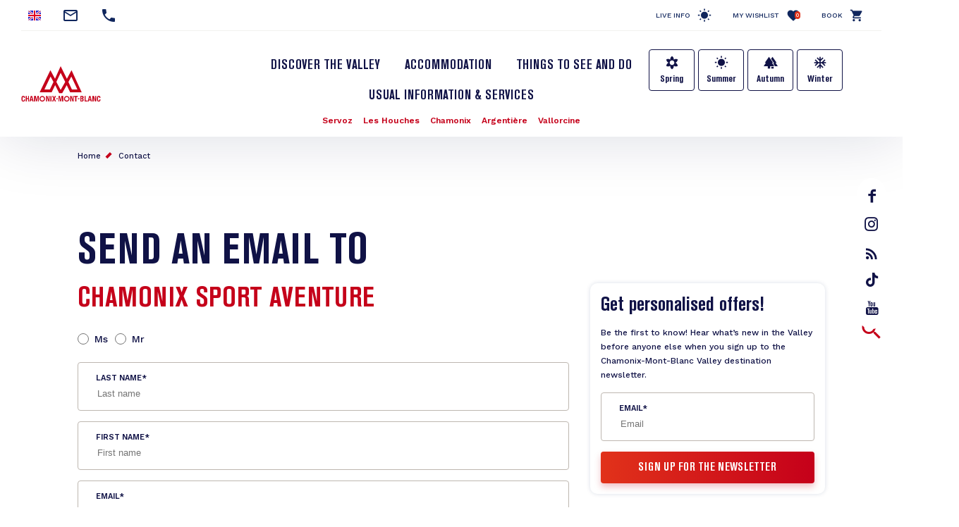

--- FILE ---
content_type: text/html; charset=UTF-8
request_url: https://en.chamonix.com/contact/927
body_size: 10447
content:
<!DOCTYPE html>
<html lang="en" dir="ltr">
  <head>
    <meta charset="utf-8" />
<script>(function(i,s,o,g,r,a,m){i['IntuitivObject']=r;i[r]=i[r]||function(){
        (i[r].q=i[r].q||[]).push(arguments)};a=s.createElement(o),
        m=s.getElementsByTagName(o)[0];a.async=1;a.src=g;m.parentNode.insertBefore(a,m)
      })(window,document,'script','https://chamonix.intuitiv-tourisme.fr/lib-intuitiv.min.js','intuitiv');intuitiv('create','uFLaSvbVYW3xkFzZiFf6rycJ5ob8h8MpF-9Rt9md-kZkdDIog1p1guujtSIs_vTQ','https://chamonix.intuitiv-tourisme.fr/', 'copyId');</script>
<meta name="Generator" content="Drupal 10 (https://www.drupal.org)" />
<meta name="MobileOptimized" content="width" />
<meta name="HandheldFriendly" content="true" />
<meta name="viewport" content="width=device-width, initial-scale=1.0" />
<link rel="canonical" href="https://en.chamonix.com/contact/927" />
<link rel="icon" href="/sites/default/themes/chamonix/favicon.ico" type="image/vnd.microsoft.icon" />
<link rel="alternate" hreflang="fr" href="https://www.chamonix.com/contact/927" />
<link rel="alternate" hreflang="en" href="https://en.chamonix.com/contact/927" />
<link rel="alternate" hreflang="it" href="https://it.chamonix.com/contact/927" />
<link rel="alternate" hreflang="de" href="https://de.chamonix.com/contact/927" />
<link rel="alternate" hreflang="es" href="https://es.chamonix.com/contact/927" />

    <title>Send an email to | Chamonix</title>
    <link rel="stylesheet" media="all" href="/sites/default/files/css/css_AGEElh9fhwHgiDTVwRjIkXoC2pNDzlQjba2CbL-k2w8.css?delta=0&amp;language=en&amp;theme=chamonix&amp;include=eJxtjFEOwjAMQy9U6JGmLA1bUJuUJAN2e4rQ-IE_2882qlEutnWo5266GLknltg4-D6hihCGWj6ihO_B9baR7WcVpH9lo8I2JKsk3z2o5RmcEq7QVPiZl6oz1JPHXlmWbz4u2hBZ6OGVIsh-0EWtTd6NoCSEHoN_vtfDVYVC9gJzeFVx" />
<link rel="stylesheet" media="all" href="https://unpkg.com/swiper@6.1.2/swiper-bundle.min.css" />
<link rel="stylesheet" media="all" href="/sites/default/files/css/css_swiZ3FcVcE2TtMNNPA0s4sseRmSF6L-gJpr8N-9VXpo.css?delta=2&amp;language=en&amp;theme=chamonix&amp;include=eJxtjFEOwjAMQy9U6JGmLA1bUJuUJAN2e4rQ-IE_2882qlEutnWo5266GLknltg4-D6hihCGWj6ihO_B9baR7WcVpH9lo8I2JKsk3z2o5RmcEq7QVPiZl6oz1JPHXlmWbz4u2hBZ6OGVIsh-0EWtTd6NoCSEHoN_vtfDVYVC9gJzeFVx" />

    
    <!-- Matomo -->
    <script type="text/javascript">
      var _paq = window._paq = window._paq || [];
      /* tracker methods like "setCustomDimension" should be called before "trackPageView" */
      _paq.push(['trackPageView']);
      _paq.push(['enableLinkTracking']);
      (function() {
        var u="https://analytics.chamonix.com/";
        _paq.push(['setTrackerUrl', u+'matomo.php']);
        _paq.push(['setSiteId', '1']);
        var d=document, g=d.createElement('script'), s=d.getElementsByTagName('script')[0];
        g.type='text/javascript'; g.async=true; g.src=u+'matomo.js'; s.parentNode.insertBefore(g,s);
      })();
    </script>
    <!-- End Matomo Code -->
      <script>
        (function(h,o,t,j,a,r){
          h.hj=h.hj||function(){(h.hj.q=h.hj.q||[]).push(arguments)};
          h._hjSettings={hjid:2341150,hjsv:6};
          a=o.getElementsByTagName('head')[0];
          r=o.createElement('script');r.async=1;
          r.src=t+h._hjSettings.hjid+j+h._hjSettings.hjsv;
          a.appendChild(r);
        })(window,document,'https://static.hotjar.com/c/hotjar-','.js?sv=');
      </script>
      <script>(function(w,d,s,l,i){w[l]=w[l]||[];w[l].push({'gtm.start':
            new Date().getTime(),event:'gtm.js'});var f=d.getElementsByTagName(s)[0],
          j=d.createElement(s),dl=l!='dataLayer'?'&l='+l:'';j.async=true;j.src=
          'https://www.googletagmanager.com/gtm.js?id='+i+dl;f.parentNode.insertBefore(j,f);
        })(window,document,'script','dataLayer','GTM-MLMJ9G7');</script>
      <!-- SPREADFamily -->
      <script>
        var spconfig = {
          public_key: "33333531b332b08a7be7f77d42f186ba9b8737fb7b312abcfe5cf0eb3a00",
          set_cookie: true,
                  };
        function loadSpreadTracker(){window.domLoadEventFired=!0;var a=document.createElement("script");a.type="text/javascript",a.async=!0,a.charset="UTF-8",a.id="spread-tracker",a.src="//static-sb.com/js/sb-tracker.js",document.body.appendChild(a)}window.addEventListener?window.addEventListener("load",loadSpreadTracker,!1):window.attachEvent?window.attachEvent("onload",loadSpreadTracker):window.onload=loadSpreadTracker;
      </script>
      <!-- End SPREADFamily  -->
      </head>
      <link rel="apple-touch-icon" sizes="57x57" href="/sites/default/themes/chamonix/images/icons/apple-icon-57x57.png">
      <link rel="apple-touch-icon" sizes="60x60" href="/sites/default/themes/chamonix/images/icons/apple-icon-60x60.png">
      <link rel="apple-touch-icon" sizes="72x72" href="/sites/default/themes/chamonix/images/icons/apple-icon-72x72.png">
      <link rel="apple-touch-icon" sizes="76x76" href="/sites/default/themes/chamonix/images/icons/apple-icon-76x76.png">
      <link rel="apple-touch-icon" sizes="114x114" href="/sites/default/themes/chamonix/images/icons/apple-icon-114x114.png">
      <link rel="apple-touch-icon" sizes="120x120" href="/sites/default/themes/chamonix/images/icons/apple-icon-120x120.png">
      <link rel="apple-touch-icon" sizes="144x144" href="/sites/default/themes/chamonix/images/icons/apple-icon-144x144.png">
      <link rel="apple-touch-icon" sizes="152x152" href="/sites/default/themes/chamonix/images/icons/apple-icon-152x152.png">
      <link rel="apple-touch-icon" sizes="180x180" href="/sites/default/themes/chamonix/images/icons/apple-icon-180x180.png">
      <link rel="icon" type="image/png" sizes="192x192"  href="/sites/default/themes/chamonix/images/icons/android-icon-192x192.png">
      <link rel="icon" type="image/png" sizes="32x32" href="/sites/default/themes/chamonix/images/icons/favicon-32x32.png">
      <link rel="icon" type="image/png" sizes="96x96" href="/sites/default/themes/chamonix/images/icons/favicon-96x96.png">
      <link rel="icon" type="image/png" sizes="16x16" href="/sites/default/themes/chamonix/images/icons/favicon-16x16.png">
      <link rel="manifest" href="/sites/default/themes/chamonix/images/icons/manifest.json">
      <meta name="msapplication-TileColor" content="#C5001A">
      <meta name="msapplication-TileImage" content="/sites/default/themes/chamonix/images/icons/ms-icon-144x144.png">
      <meta name="theme-color" content="#C5001A">
      <meta name="format-detection" content="telephone=no">
  <body>
  <noscript><iframe src="https://www.googletagmanager.com/ns.html?id=GTM-MLMJ9G7"
                    height="0" width="0" style="display:none;visibility:hidden"></iframe></noscript>

      <a href="#main-content" class="visually-hidden focusable">
      Skip to main content
    </a>
    
      <div class="dialog-off-canvas-main-canvas" data-off-canvas-main-canvas>
    <div class="layout-container">
    <header role="banner" id="header-page"  class="breadcrumbs-position">
    <div class="container-fluid section-menu">
      <div class="section-top-header">
        <div class="row">
          <div class="col-12 col-md-6 section-contact">
                          <div class="menu-select-language"><ul class="language-switcher-language-url"><li hreflang="en" data-drupal-link-system-path="contact/927" class="is-active"><a href="https://en.chamonix.com/contact/927" class="language-link is-active" hreflang="en" data-drupal-link-system-path="contact/927">English</a></li><li hreflang="fr" data-drupal-link-system-path="contact/927"><a href="https://www.chamonix.com/contact/927" class="language-link no-target" hreflang="fr" data-drupal-link-system-path="contact/927">French</a></li><li hreflang="it" data-drupal-link-system-path="contact/927"><a href="https://it.chamonix.com/contact/927" class="language-link no-target" hreflang="it" data-drupal-link-system-path="contact/927">Italian</a></li><li hreflang="de" data-drupal-link-system-path="contact/927"><a href="https://de.chamonix.com/contact/927" class="language-link no-target" hreflang="de" data-drupal-link-system-path="contact/927">German</a></li><li hreflang="es" data-drupal-link-system-path="contact/927"><a href="https://es.chamonix.com/contact/927" class="language-link no-target" hreflang="es" data-drupal-link-system-path="contact/927">Spanish</a></li><li><a href="https://asia.chamonix.com/%E6%B3%95%E5%9B%BD%E5%8B%83%E6%9C%97%E5%B3%B0%E9%9C%9E%E6%85%95%E5%B0%BC.html" class="cn no-target">Chinois</a></li><li><a href="https://asia.chamonix.com/%E6%97%A5%E6%9C%AC%E8%AA%9E.html" class="jp no-target">Japonais</a></li></ul></div>
                        <a href="https://en.chamonix.com/contact" class="contact mail" title="Contact"></a>
                                  <a href="tel:+33450530024" class="contact phone current-tel" title="Telephone number"></a>
                        </div>
          <div class="d-none d-md-block col-md-6 section-links">
                              <a href="https://en.chamonix.com/infos-live" class="infos-lives">Live info</a>
                <a href="https://en.chamonix.com/wishlist" class="wishlist">My Wishlist<span class="wishlist-count">0</span></a>
                <a href="https://booking.chamonix.com/en" class="reserver">Book</a>
                        </div>
        </div>
      </div>
      <div class="section-bottom-header">
        <div class="row">
          <div class="offset-3 col-6 offset-md-0 col-md-2 content-logo">
            <a class="d-block logo icon-logo-chamonix" href="https://en.chamonix.com/"></a>
          </div>
          <div class="col-12 col-md-8">
            <div class="row">
              <div class="col-12 d-md-block lien-menu-sidebar"><div id="block-menusidebar">
    
        
          <div class="menu-sidebar">
  <div class="content-menu-sidebar">
    <a href="#" class="d-md-none close toggle-menu">highlight_off</a>
            <div class="share">
          <a href="https://www.facebook.com/ChamonixMontBlanc" class="icon-facebook"></a>
          <a href="https://www.instagram.com/chamonixmontblanc" class="icon-insta"></a>
          <a href="https://en.chamonix.com/blog-chamonix" class="icon-blog">rss_feed</a>
          <a href="https://www.tiktok.com/@chamonix_montblanc_off" class="icon-tiktok"></a>
          <a href="https://www.youtube.com/user/chamonix" class="icon-youtube"></a>
        </div>
        <div class="menu-saisonnalite d-md-none">
      <a href="https://en.chamonix.com/spring-in-the-chamonix-valley" class="bouton bouton-printemps">Spring</a>
      <a href="https://en.chamonix.com/summer-in-the-chamonix-mont-blanc-valley" class="bouton bouton-ete">Summer</a>
      <a href="https://en.chamonix.com/autumn-in-the-valley" class="bouton bouton-automne">Autumn</a>
      <a href="https://en.chamonix.com/winter-in-the-chamonix-mont-blanc-valley" class="bouton bouton-hiver">Winter</a>
    </div>
    <div class="menu-items">
      
              <ul>
              <li>
        <a href="https://en.chamonix.com/chamonix-mont-blanc-valley" data-drupal-link-system-path="node/5">Discover the Valley</a>
              </li>
          <li>
        <a href="https://en.chamonix.com/accommodation" data-drupal-link-system-path="node/6">Accommodation</a>
              </li>
          <li>
        <a href="https://en.chamonix.com/a-voir-a-faire" title="Valley activities and events" data-drupal-link-system-path="node/315">Things to see and do</a>
              </li>
          <li>
        <a href="https://en.chamonix.com/usual-information-services" data-drupal-link-system-path="node/8">Usual information &amp; services</a>
              </li>
        </ul>
  


      <div class="d-md-none">
        <a href="https://booking.chamonix.com/en" target="_blank" class="reserver">Book</a><br/>
        <a href="https://en.chamonix.com/wishlist" class="wishlist">My Wishlist<span class="wishlist-count">0</span></a>
      </div>
    </div>
      </div>
</div>

    </div>
</div>
              <div class="col-12 nopadding menu-village"><nav role="navigation" aria-labelledby="block-village-menu" id="block-village">
  

  

        
              <ul>
              <li>
        <a href="https://en.chamonix.com/chamonix-mont-blanc-valley/the-village-resorts/servoz" class="station-74266" data-drupal-link-system-path="node/30">Servoz</a>
              </li>
          <li>
        <a href="https://en.chamonix.com/chamonix-mont-blanc-valley/the-village-resorts/les-houches" class="station-74143" data-drupal-link-system-path="node/3">Les Houches</a>
              </li>
          <li>
        <a href="https://en.chamonix.com/chamonix-mont-blanc-valley/the-village-resorts/chamonix-mont-blanc" class="station-74056" data-drupal-link-system-path="node/31">Chamonix</a>
              </li>
          <li>
        <a href="https://en.chamonix.com/chamonix-mont-blanc-valley/the-village-resorts/argentiere" class="station-74920" data-drupal-link-system-path="node/29">Argentière</a>
              </li>
          <li>
        <a href="https://en.chamonix.com/chamonix-mont-blanc-valley/the-village-resorts/vallorcine" class="station-74290" data-drupal-link-system-path="node/28">Vallorcine</a>
              </li>
        </ul>
  


  </nav>
</div>             </div>
          </div>
                      <div class="d-none d-md-block menu-saisonnalite">
              <a href="https://en.chamonix.com/spring-in-the-chamonix-valley" class="bouton bouton-printemps">Spring</a>
              <a href="https://en.chamonix.com/summer-in-the-chamonix-mont-blanc-valley" class="bouton bouton-ete">Summer</a>
              <a href="https://en.chamonix.com/autumn-in-the-valley" class="bouton bouton-automne">Autumn</a>
              <a href="https://en.chamonix.com/winter-in-the-chamonix-mont-blanc-valley" class="bouton bouton-hiver">Winter</a>
            </div>
                    <div class="d-none d-md-block content-search">
            <a href="https://en.chamonix.com/moteur" class="d-block recherche use-ajax"  title="Rechercher"></a>
          </div>
        </div>
      </div>
    </div>
    
    <div id="block-chamonix-breadcrumbs" class="d-none d-md-block container">
  
        <nav role="navigation" aria-labelledby="system-breadcrumb">
    <h2 id="system-breadcrumb" class="visually-hidden">Breadcrumb</h2>
    <ol>
          <li>
                  <a href="https://en.chamonix.com/">Home</a>
              </li>
          <li>
                  <a href="https://en.chamonix.com/contact">Contact</a>
              </li>
        </ol>
  </nav>

  </div>

  </header>

  <main role="main">
    <a id="main-content" tabindex="-1"></a>
    <div class="layout-content">
        <div class="content-margin">
    <div data-drupal-messages-fallback class="hidden"></div><div id="block-chamonix-content">
    
        
          <div id="page-contact">
  <div class="container">
    <h1>Send an email to</h1>    <div class="row">
      <div class="col-12 col-md-8">
        <h2>Chamonix Sport Aventure</h2>        <form class="form-cmx" id="form-sf" data-drupal-selector="contact-sit-form" action="/contact/927" method="post" accept-charset="UTF-8">
  <fieldset data-drupal-selector="edit-titre" id="edit-titre--wrapper" class="fieldgroup form-composite required js-form-item form-item js-form-wrapper form-wrapper" required="required" aria-required="true">
      <legend>
    <span class="visually-hidden fieldset-legend js-form-required form-required">Titre</span>
  </legend>
  <div class="fieldset-wrapper">
            <div id="edit-titre" class="form-radios wrapper-checkboxes"><div class="js-form-item form-item js-form-type-radio form-item-titre js-form-item-titre">
        <input data-drupal-selector="edit-titre-0" type="radio" id="edit-titre-0" name="titre" value="0" class="form-radio" />

        <label for="edit-titre-0" class="option">Ms</label>
      </div>
<div class="js-form-item form-item js-form-type-radio form-item-titre js-form-item-titre">
        <input data-drupal-selector="edit-titre-1" type="radio" id="edit-titre-1" name="titre" value="1" class="form-radio" />

        <label for="edit-titre-1" class="option">Mr</label>
      </div>
</div>

          </div>
</fieldset>
<div class="js-form-item form-item js-form-type-textfield form-item-nom js-form-item-nom">
      <label for="edit-nom" class="js-form-required form-required">Last name</label>
        <input placeholder="Last name" data-drupal-selector="edit-nom" type="text" id="edit-nom" name="nom" value="" size="60" maxlength="128" class="form-text required" required="required" aria-required="true" />

        </div>
<div class="js-form-item form-item js-form-type-textfield form-item-prenom js-form-item-prenom">
      <label for="edit-prenom" class="js-form-required form-required">First name</label>
        <input placeholder="First name" data-drupal-selector="edit-prenom" type="text" id="edit-prenom" name="prenom" value="" size="60" maxlength="128" class="form-text required" required="required" aria-required="true" />

        </div>
<div class="js-form-item form-item js-form-type-email form-item-mail js-form-item-mail">
      <label for="edit-mail" class="js-form-required form-required">Email</label>
        <input placeholder="Email" data-drupal-selector="edit-mail" type="email" id="edit-mail" name="mail" value="" size="60" maxlength="254" class="form-email required" required="required" aria-required="true" />

        </div>
<div class="js-form-item form-item js-form-type-textarea form-item-message js-form-item-message">
      <label for="edit-message" class="js-form-required form-required">Message</label>
        <div>
  <textarea placeholder="Message" data-drupal-selector="edit-message" id="edit-message" name="message" rows="5" cols="60" class="form-textarea required" required="required" aria-required="true"></textarea>
</div>

        </div>
<fieldset required="required" data-drupal-selector="edit-optin" id="edit-optin--wrapper" class="fieldgroup form-composite required js-form-item form-item js-form-wrapper form-wrapper" aria-required="true">
      <legend>
    <span class="fieldset-legend js-form-required form-required">I would like to receive emails with news from the Chamonix-Mont-Blanc Valley Tourist Office (newsletters, special deals, etc.).</span>
  </legend>
  <div class="fieldset-wrapper">
            <div id="edit-optin" class="form-radios wrapper-checkboxes"><div class="js-form-item form-item js-form-type-radio form-item-optin js-form-item-optin">
        <input required="required" data-drupal-selector="edit-optin-1" type="radio" id="edit-optin-1" name="optin" value="1" class="form-radio" />

        <label for="edit-optin-1" class="option">Yes</label>
      </div>
<div class="js-form-item form-item js-form-type-radio form-item-optin js-form-item-optin">
        <input required="required" data-drupal-selector="edit-optin-0" type="radio" id="edit-optin-0" name="optin" value="0" class="form-radio" />

        <label for="edit-optin-0" class="option">No</label>
      </div>
</div>

          </div>
</fieldset>
<fieldset data-drupal-selector="edit-themes" id="edit-themes--wrapper" class="fieldgroup form-composite js-form-item form-item js-form-wrapper form-wrapper">
      <legend>
    <span class="fieldset-legend">I’m interested in:</span>
  </legend>
  <div class="fieldset-wrapper">
            <div id="edit-themes" class="form-checkboxes wrapper-checkboxes"><div class="js-form-item form-item js-form-type-checkbox form-item-themes-le-ski---snowboard js-form-item-themes-le-ski---snowboard">
        <input data-drupal-selector="edit-themes-le-ski-snowboard" type="checkbox" id="edit-themes-le-ski-snowboard" name="themes[Le ski / snowboard]" value="Le ski / snowboard" class="form-checkbox" />

        <label for="edit-themes-le-ski-snowboard" class="option">Skiing/snowboarding</label>
      </div>
<div class="js-form-item form-item js-form-type-checkbox form-item-themes-les-sports-extrêmes-vol-libre-alpinisme-escalade-en-falaise js-form-item-themes-les-sports-extrêmes-vol-libre-alpinisme-escalade-en-falaise">
        <input data-drupal-selector="edit-themes-les-sports-extrmes-vol-libre-alpinisme-escalade-en-falaise" type="checkbox" id="edit-themes-les-sports-extrmes-vol-libre-alpinisme-escalade-en-falaise" name="themes[Les sports extrêmes (vol libre, alpinisme, escalade en falaise)]" value="Les sports extrêmes (vol libre, alpinisme, escalade en falaise)" class="form-checkbox" />

        <label for="edit-themes-les-sports-extrmes-vol-libre-alpinisme-escalade-en-falaise" class="option">Extreme sports (free flight, mountaineering, rock climbing)</label>
      </div>
<div class="js-form-item form-item js-form-type-checkbox form-item-themes-les-loisirs-sportifs-randonnées-parapente-initiations-escalade js-form-item-themes-les-loisirs-sportifs-randonnées-parapente-initiations-escalade">
        <input data-drupal-selector="edit-themes-les-loisirs-sportifs-randonnes-parapente-initiations-escalade" type="checkbox" id="edit-themes-les-loisirs-sportifs-randonnes-parapente-initiations-escalade" name="themes[Les loisirs sportifs (randonnées, parapente, initiations escalade)]" value="Les loisirs sportifs (randonnées, parapente, initiations escalade)" class="form-checkbox" />

        <label for="edit-themes-les-loisirs-sportifs-randonnes-parapente-initiations-escalade" class="option">Leisure sports (hiking, paragliding, climbing for beginners)</label>
      </div>
<div class="js-form-item form-item js-form-type-checkbox form-item-themes-les-activités-douces-musée-visites-culturelles-spa-bien-être js-form-item-themes-les-activités-douces-musée-visites-culturelles-spa-bien-être">
        <input data-drupal-selector="edit-themes-les-activits-douces-muse-visites-culturelles-spa-bien-tre" type="checkbox" id="edit-themes-les-activits-douces-muse-visites-culturelles-spa-bien-tre" name="themes[Les activités douces (musée, visites culturelles, spa bien-être)]" value="Les activités douces (musée, visites culturelles, spa bien-être)" class="form-checkbox" />

        <label for="edit-themes-les-activits-douces-muse-visites-culturelles-spa-bien-tre" class="option">Gentler activities (museums, cultural visits, wellness & spas)</label>
      </div>
<div class="js-form-item form-item js-form-type-checkbox form-item-themes-voyager-en-famille js-form-item-themes-voyager-en-famille">
        <input data-drupal-selector="edit-themes-voyager-en-famille" type="checkbox" id="edit-themes-voyager-en-famille" name="themes[Voyager en famille]" value="Voyager en famille" class="form-checkbox" />

        <label for="edit-themes-voyager-en-famille" class="option">Family holidays</label>
      </div>
<div class="js-form-item form-item js-form-type-checkbox form-item-themes-les-bons-plans--offres js-form-item-themes-les-bons-plans--offres">
        <input data-drupal-selector="edit-themes-les-bons-plans-offres" type="checkbox" id="edit-themes-les-bons-plans-offres" name="themes[Les bons plans &amp; offres]" value="Les bons plans &amp; offres" class="form-checkbox" />

        <label for="edit-themes-les-bons-plans-offres" class="option">Deals & special offers</label>
      </div>
<div class="js-form-item form-item js-form-type-checkbox form-item-themes-les-nouveautés--actualités-de-la-vallée js-form-item-themes-les-nouveautés--actualités-de-la-vallée">
        <input data-drupal-selector="edit-themes-les-nouveauts-actualits-de-la-valle" type="checkbox" id="edit-themes-les-nouveauts-actualits-de-la-valle" name="themes[Les nouveautés &amp; actualités de la vallée]" value="Les nouveautés &amp; actualités de la vallée" class="form-checkbox" />

        <label for="edit-themes-les-nouveauts-actualits-de-la-valle" class="option">News & What’s on in the Valley</label>
      </div>
</div>

          </div>
</fieldset>
<fieldset required="required" data-drupal-selector="edit-optin-partenaires" id="edit-optin-partenaires--wrapper" class="fieldgroup form-composite required js-form-item form-item js-form-wrapper form-wrapper" aria-required="true">
      <legend>
    <span class="fieldset-legend js-form-required form-required">I would like to receive offers from Chamonix-Mont-Blanc Valley Tourist Office’s partners.</span>
  </legend>
  <div class="fieldset-wrapper">
            <div id="edit-optin-partenaires" class="form-radios wrapper-checkboxes"><div class="js-form-item form-item js-form-type-radio form-item-optin-partenaires js-form-item-optin-partenaires">
        <input required="required" data-drupal-selector="edit-optin-partenaires-1" type="radio" id="edit-optin-partenaires-1" name="optin_partenaires" value="1" class="form-radio" />

        <label for="edit-optin-partenaires-1" class="option">Yes</label>
      </div>
<div class="js-form-item form-item js-form-type-radio form-item-optin-partenaires js-form-item-optin-partenaires">
        <input required="required" data-drupal-selector="edit-optin-partenaires-0" type="radio" id="edit-optin-partenaires-0" name="optin_partenaires" value="0" class="form-radio" />

        <label for="edit-optin-partenaires-0" class="option">No</label>
      </div>
</div>

          </div>
</fieldset>
<input data-drupal-selector="edit-objet" type="hidden" name="objet" value="927" />
<input autocomplete="off" data-drupal-selector="form-8tqg3mf3lxmtowwrh8iag7tgo5mprp8r6sjzpuxlvzs" type="hidden" name="form_build_id" value="form-8TQG3MF3lXMtOwWRH8iAG7tGO5mpRP8r6SjZPuXLVZs" />
<input data-drupal-selector="edit-contact-sit-form" type="hidden" name="form_id" value="contact_sit_form" />


                    <fieldset  data-drupal-selector="edit-captcha" class="captcha captcha-type-challenge--hcaptcha">
          <legend class="captcha__title js-form-required form-required">
            CAPTCHA
          </legend>
                  <div class="captcha__element">
            <input data-drupal-selector="edit-captcha-sid" type="hidden" name="captcha_sid" value="8942948" />
<input data-drupal-selector="edit-captcha-token" type="hidden" name="captcha_token" value="RDJ6iVZLRqSDtaHpPhzCZYIvQVB2J-x3oGAZE4VcT_k" />
<input data-drupal-selector="edit-captcha-response" type="hidden" name="captcha_response" value="hCaptcha no captcha" />
<div class="h-captcha" data-sitekey="9c39c125-14fc-4739-a4c7-4f2dee41c22f"></div><input data-drupal-selector="edit-captcha-cacheable" type="hidden" name="captcha_cacheable" value="1" />

          </div>
                      <div class="captcha__description description">Cette question sert à vérifier si vous êtes un visiteur humain ou non afin d&#039;éviter les soumissions de pourriel (spam) automatisées.</div>
                          </fieldset>
            <div data-drupal-selector="edit-actions" class="form-actions js-form-wrapper form-wrapper" id="edit-actions"><input data-drupal-selector="edit-submit" type="submit" id="edit-submit" name="op" value="Send the message" class="button js-form-submit form-submit" />
</div>
<div class="informations-data">
  <p>The information collected using this form is sent to Chamonix-Mont-Blanc Valley Tourist Office staff, who will take care of your request.</p>
  <a href="https://en.chamonix.com/personal-data">En savoir plus sur la gestion de vos données et vos droits.</a>
</div>

</form>

      </div>
      <div class="col-12 col-md-4">
        <div class="form-newsletter-wrapper">
  <h3 class="large">Get personalised offers!</h3>
  <p class="small">Be the first to know! Hear what’s new in the Valley before anyone else when you sign up to the Chamonix-Mont-Blanc Valley destination newsletter.</p>
  <form class="form-cmx submit-form-newsletter" data-drupal-selector="newsletter-block-form" action="/contact/927" method="post" id="newsletter-block-form" accept-charset="UTF-8">
    <div class="js-form-item form-item js-form-type-email form-item-mail js-form-item-mail">
      <label for="edit-mail--2" class="js-form-required form-required">Email</label>
        <input placeholder="Email" data-drupal-selector="edit-mail" type="email" id="edit-mail--2" name="mail" value="" size="60" maxlength="254" class="form-email required" required="required" aria-required="true" />

        </div>
<input autocomplete="off" data-drupal-selector="form-ux4ih7r4nzwdcitz4-7kjpsd64bd3nbfxvzorsmtjdy" type="hidden" name="form_build_id" value="form-ux4Ih7R4NZwDCitz4_7KJPsd64bD3NbFXvZOrSMTJDY" />
<input data-drupal-selector="edit-newsletter-block-form" type="hidden" name="form_id" value="newsletter_block_form" />
<div data-drupal-selector="edit-actions" class="form-actions js-form-wrapper form-wrapper" id="edit-actions--2"><input data-drupal-selector="edit-submit" type="submit" id="edit-submit--2" name="op" value="Sign up for the newsletter" class="button js-form-submit form-submit" />
</div>

  </form>
</div>

      </div>
    </div>
      </div>
</div>

    </div>

  </div>

    </div>
  </main>
      <footer id="footer-page" role="contentinfo">
      <div>
  <div  id="block-reseauxsociaux">
  <div class="container">
    <div class="row">
      <div class="col-12 offset-sm-1 col-sm-5 offset-lg-2 col-lg-4">
        
        <h4>Join the community</h4>
        <h2>Share your experience</h2>
        
        <div class="share">
          <a href="https://www.facebook.com/ChamonixMontBlanc/" class="icon-facebook" target="_blank"><span></span></a>
          <a href="https://en.chamonix.com/blog-chamonix" class="icon-blog"></a>
          <a href="https://www.instagram.com/chamonixmontblanc/" class="icon-insta" target="_blank"></a>
          <a href="https://www.tiktok.com/@chamonix_montblanc_off" class="icon-tiktok"></a>
          <a href="https://www.youtube.com/chamonix/" class="icon-youtube" target="_blank"></a>
        </div>
      </div>
      <div class="col-12 col-sm-6 section-content">
                    <div class="field-images">
          <div><div class="instagram media media-image">
  
   <a href="https://www.instagram.com/chamonixmontblanc/" target="_blank">    <picture>
                  <source srcset="/sites/default/files/styles/instagram/public/media/images/597663582_1179390511038745_8321343908241547317_n.webp?h=d08937e5&amp;itok=QMxEh5Jw 1x" media="(min-width: 1200px)" type="image/webp" width="360" height="360"/>
              <source srcset="/sites/default/files/styles/instagram_small/public/media/images/597663582_1179390511038745_8321343908241547317_n.webp?h=d08937e5&amp;itok=31SA0Rln 1x" media="(min-width: 0)" type="image/webp" width="180" height="180"/>
              <source srcset="/sites/default/files/styles/instagram/public/media/images/597663582_1179390511038745_8321343908241547317_n.jpg?h=d08937e5&amp;itok=QMxEh5Jw 1x" media="(min-width: 1200px)" type="image/jpeg" width="360" height="360"/>
              <source srcset="/sites/default/files/styles/instagram_small/public/media/images/597663582_1179390511038745_8321343908241547317_n.jpg?h=d08937e5&amp;itok=31SA0Rln 1x" media="(min-width: 0)" type="image/jpeg" width="180" height="180"/>
                  <img loading="eager" src="/sites/default/files/styles/instagram_small/public/media/images/597663582_1179390511038745_8321343908241547317_n.jpg?h=d08937e5&amp;itok=31SA0Rln" width="180" height="180" alt="" />

  </picture>

</a>
<div class="copyright">© <span> - @OTVCMB</span></div>

</div>
</div>
          <div><div class="instagram media media-image">
  
   <a href="https://www.instagram.com/chamonixmontblanc/" target="_blank">    <picture>
                  <source srcset="/sites/default/files/styles/instagram/public/media/images/588735262_1170722281905568_3410617281429410338_n.webp?h=ddc58dd3&amp;itok=wTI8Ra6H 1x" media="(min-width: 1200px)" type="image/webp" width="360" height="360"/>
              <source srcset="/sites/default/files/styles/instagram_small/public/media/images/588735262_1170722281905568_3410617281429410338_n.webp?h=ddc58dd3&amp;itok=1Wotf6M5 1x" media="(min-width: 0)" type="image/webp" width="180" height="180"/>
              <source srcset="/sites/default/files/styles/instagram/public/media/images/588735262_1170722281905568_3410617281429410338_n.jpg?h=ddc58dd3&amp;itok=wTI8Ra6H 1x" media="(min-width: 1200px)" type="image/jpeg" width="360" height="360"/>
              <source srcset="/sites/default/files/styles/instagram_small/public/media/images/588735262_1170722281905568_3410617281429410338_n.jpg?h=ddc58dd3&amp;itok=1Wotf6M5 1x" media="(min-width: 0)" type="image/jpeg" width="180" height="180"/>
                  <img loading="eager" src="/sites/default/files/styles/instagram_small/public/media/images/588735262_1170722281905568_3410617281429410338_n.jpg?h=ddc58dd3&amp;itok=1Wotf6M5" width="180" height="180" alt="" />

  </picture>

</a>
<div class="copyright">© <span> - OTVCMB CPL</span></div>

</div>
</div>
          <div><div class="instagram media media-image">
  
   <a href="https://www.instagram.com/chamonixmontblanc/" target="_blank">    <picture>
                  <source srcset="/sites/default/files/styles/instagram/public/media/images/271125-%C2%A9OT_Chamonix-Mont-Blanc_CPL-3.webp?h=3dbd9eac&amp;itok=WBIrcFZx 1x" media="(min-width: 1200px)" type="image/webp" width="360" height="360"/>
              <source srcset="/sites/default/files/styles/instagram_small/public/media/images/271125-%C2%A9OT_Chamonix-Mont-Blanc_CPL-3.webp?h=3dbd9eac&amp;itok=nslUDwq4 1x" media="(min-width: 0)" type="image/webp" width="180" height="180"/>
              <source srcset="/sites/default/files/styles/instagram/public/media/images/271125-%C2%A9OT_Chamonix-Mont-Blanc_CPL-3.jpg?h=3dbd9eac&amp;itok=WBIrcFZx 1x" media="(min-width: 1200px)" type="image/jpeg" width="360" height="360"/>
              <source srcset="/sites/default/files/styles/instagram_small/public/media/images/271125-%C2%A9OT_Chamonix-Mont-Blanc_CPL-3.jpg?h=3dbd9eac&amp;itok=nslUDwq4 1x" media="(min-width: 0)" type="image/jpeg" width="180" height="180"/>
                  <img loading="eager" src="/sites/default/files/styles/instagram_small/public/media/images/271125-%C2%A9OT_Chamonix-Mont-Blanc_CPL-3.jpg?h=3dbd9eac&amp;itok=nslUDwq4" width="180" height="180" alt="" />

  </picture>

</a>
<div class="copyright">© <span> - OTVCMB_FB</span></div>

</div>
</div>
          <div><div class="instagram media media-image">
  
   <a href="https://www.instagram.com/chamonixmontblanc/" target="_blank">    <picture>
                  <source srcset="/sites/default/files/styles/instagram/public/media/images/1eres-neige-%C2%A9OT_Chamonix-15.webp?h=7922499f&amp;itok=GCsiWC0P 1x" media="(min-width: 1200px)" type="image/webp" width="360" height="360"/>
              <source srcset="/sites/default/files/styles/instagram_small/public/media/images/1eres-neige-%C2%A9OT_Chamonix-15.webp?h=7922499f&amp;itok=J8j6RQgj 1x" media="(min-width: 0)" type="image/webp" width="180" height="180"/>
              <source srcset="/sites/default/files/styles/instagram/public/media/images/1eres-neige-%C2%A9OT_Chamonix-15.jpg?h=7922499f&amp;itok=GCsiWC0P 1x" media="(min-width: 1200px)" type="image/jpeg" width="360" height="360"/>
              <source srcset="/sites/default/files/styles/instagram_small/public/media/images/1eres-neige-%C2%A9OT_Chamonix-15.jpg?h=7922499f&amp;itok=J8j6RQgj 1x" media="(min-width: 0)" type="image/jpeg" width="180" height="180"/>
                  <img loading="eager" src="/sites/default/files/styles/instagram_small/public/media/images/1eres-neige-%C2%A9OT_Chamonix-15.jpg?h=7922499f&amp;itok=J8j6RQgj" width="180" height="180" alt="" />

  </picture>

</a>
<div class="copyright">© <span> - OTVCMB Alexandre Juillet</span></div>

</div>
</div>
      </div>

              </div>
    </div>

  </div>
</div>

        <div class="container section-liens-and-partenaires">
        <div class="row">
          <div class="col-12 col-lg-8"><nav role="navigation" aria-labelledby="block-navigationpieddepage-menu" id="block-navigationpieddepage" class="menu-pied-de-page">
  
  
      
              <ul>
              <li>
        <a href="https://en.chamonix.com/blog-chamonix" data-drupal-link-system-path="node/177">Blog Chamonix Valley</a>
              </li>
          <li>
        <a href="https://boutique.chamonix.com" target="_blank">E-shop</a>
              </li>
          <li>
        <a href="https://www.congres-chamonix.com/">Convention bureau</a>
              </li>
          <li>
        <a href="https://en.chamonix.com/la-vallee/destination-montagne-durable" data-drupal-link-system-path="node/208">Sustainable mountain destination</a>
              </li>
          <li>
        <a href="https://en.chamonix.com/espace-pro-presse" data-drupal-link-system-path="node/94">Press area</a>
              </li>
          <li>
        <a href="https://en.chamonix.com/espace-to" data-drupal-link-system-path="node/145">TO space</a>
              </li>
          <li>
        <a href="https://en.chamonix.com/usual-information-services/tourist-office" data-drupal-link-system-path="node/38">Offices de tourisme</a>
              </li>
          <li>
        <a href="https://media.chamonix.com/">Photo Gallery</a>
              </li>
          <li>
        <a href="https://en.chamonix.com/evenements/formulaire-proposez-votre-evenement" title="Proposez votre évènements" data-drupal-link-system-path="node/132">Submit your event</a>
              </li>
          <li>
        <a href="https://en.chamonix.com/usual-information-services/group-event-department" data-drupal-link-system-path="node/89">Group &amp; Event Department</a>
              </li>
          <li>
        <a href="https://en.chamonix.com/usual-information-services/brochures" data-drupal-link-system-path="node/40">Downloads</a>
              </li>
          <li>
        <a href="https://en.chamonix.com/usual-information-services/tourism-and-the-disabled" data-drupal-link-system-path="node/43">Tourism and disability</a>
              </li>
        </ul>
  


    <a href="#" id="voir-plus-menu-footer" class="d-sm-none"></a>
</nav>
</div>
          <div class="col-12 col-lg-4"><div id="block-partenaires">
  
  <h6>Partners</h6>
  
      <div>
          <a href="https://www.kia.com/fr" >
                        <img loading="lazy" src="/sites/default/files/styles/partenaires/public/partenaires/NewLogo_KIA_vertical_baseline_asterisque.png?itok=_K6fwkvH" width="70" height="28" alt="" />





          </a>
              <a href="https://www.dynastar.com/" >
                        <img loading="lazy" src="/sites/default/files/styles/partenaires/public/partenaires/LOGO-DYNASTAR-CORPORATE.png?itok=I24692rc" width="70" height="49" alt="" />





          </a>
              <a href="https://www.crosscall.com/pages/stellar-x5s-cmb" >
                        <img loading="lazy" src="/sites/default/files/styles/partenaires/public/partenaires/logo-crosscall.png?itok=5KzFr4Q_" width="70" height="69" alt="" />





          </a>
              <a href="https://www.bestofthealps.com/fr/" >
                        <img loading="lazy" src="/sites/default/files/styles/partenaires/public/partenaires/Logo-bota-new.png?itok=wfMjuHnV" width="55" height="70" alt="" />





          </a>
              <a href="https://www.montblancnaturalresort.com/" >
                        <img loading="lazy" src="/sites/default/files/styles/partenaires/public/partenaires/logo-MONTBLANC_NaturalResort_VERTICAL_0.png?itok=NvSxkYVD" width="70" height="51" alt="" />





          </a>
              <a href="https://www.chamoniarde.com" >
                        <img loading="lazy" src="/sites/default/files/styles/partenaires/public/partenaires/logo-chamoniarde.png?itok=dyvJGCrC" width="70" height="70" alt="" />





          </a>
              <a href="https://www.sun-valley.com" >
                        <img loading="lazy" src="/sites/default/files/styles/partenaires/public/partenaires/logo-sun-valley.png?itok=iOpE_36g" width="45" height="70" alt="" />





          </a>
              <a href="https://www.monpetitchamonix.com" >
                        <img loading="lazy" src="/sites/default/files/styles/partenaires/public/partenaires/monpetitchamonix.png?itok=3bLuA2cV" width="70" height="63" alt="" />





          </a>
      </div>

  </div>
</div>
        </div>
      </div>
      <div class="section-com">
        <div class="container ">
          <div class="row">
            <div class="col-12 col-lg-3 col-xl-2 section-forfait">
                            <div class="lien-wrapper forfait">
                <h4>Extraordinary playgrounds</h4>
                <a href="https://www.montblancnaturalresort.com/en/ticketing?_ecmp=OTCHAM">Buy my skipass</a>
                <span><img src="/sites/default/files/picto_forfait_ski/logo_montblanc-unlimited.png" width="50" height="40"></span>
              </div>
                          </div>
            <div class="col-12 col-lg-6 offset-xl-1 section-newsletter">
              <div id="block-newsletter">
    
        
          <h3 class="large">Get personalised offers!</h3>
<p class="small">Be the first to know! Hear what’s new in the Valley before anyone else when you sign up to the Chamonix-Mont-Blanc Valley destination newsletter.</p>
<form class="form-cmx submit-form-newsletter" data-drupal-selector="newsletter-footer-form" action="/contact/927" method="post" id="newsletter-footer-form" accept-charset="UTF-8">
  <div class="js-form-item form-item js-form-type-email form-item-mail js-form-item-mail">
      <label for="edit-mail" class="js-form-required form-required">Email</label>
        <input placeholder="Email" data-drupal-selector="edit-mail" type="email" id="edit-mail" name="mail" value="" size="60" maxlength="254" class="form-email required" required="required" aria-required="true" />

        </div>
<input autocomplete="off" data-drupal-selector="form-e3cf0eo25osklaaloo0qvfiecpasxdhelf-cxcll-7m" type="hidden" name="form_build_id" value="form-e3CF0eo25oskLaaloO0QvFiEcpaSXDHeLF_cXcll-7M" />
<input data-drupal-selector="edit-newsletter-footer-form" type="hidden" name="form_id" value="newsletter_footer_form" />
<div data-drupal-selector="edit-actions" class="form-actions js-form-wrapper form-wrapper" id="edit-actions"><input data-drupal-selector="edit-submit" type="submit" id="edit-submit" name="op" value="Ok" class="button js-form-submit form-submit" />
</div>

</form>

    </div>

            </div>
            <div class="col-12 col-lg-3 offset-xl-1 col-xl-2 section-app">
              <div class="lien-wrapper app">
                <h4>Chamonix pocket guide</h4>
                <a href="https://en.chamonix.com/usual-information-services/chamonix-mobile-app">Télécharger l'appli</a>
                <span class="icon-logo"></span>
              </div>
            </div>
          </div>
        </div>
      </div>
    <div class="section-eu">
    <div class="container">
      <div class="row">
        <div id="block-textebandeaufooter" class="col-12 col-lg-7">
  
  
                <div class="body"><p class="small">L'opération "E-tourisme : le développement numérique et la promotion digitale au service du territoire et de l'expérience client et utilisateur" est cofinancée par l'Union européenne et la Région Auvergne-Rhône-Alpes dans le cadre du FEDER.</p></div>
  
  </div>

        <div id="block-logofooter" class="col-12 col-lg-5 eu-logo">
  
  
      <div>
            <a href="https://www.atout-france.fr/fr/destination-dexcellence" >
                              <img loading="lazy" src="/sites/default/files/logofooter/destination-excellence-100x114.png" width="100" height="114" alt="" />




              </a>
                <a href="https://www.chamonix.com/sites/default/files/media/brochures/Affiche_A3_portrait.pdf" >
                              <img loading="lazy" src="/sites/default/files/logofooter/groupe-5509%402x_1.png" width="403" height="80" alt="" />




              </a>
                <a href="https://www.tourisme-handicap.gouv.fr/fr" >
                              <img loading="lazy" src="/sites/default/files/logofooter/logo-tourisme-handicap_1.png" width="66" height="46" alt="" />




              </a>
                <a href="https://www.flocon-vert.org/stations-laureates/vallee-de-chamonix-fr/" >
                              <img loading="lazy" src="/sites/default/files/logofooter/new-logo-flocon-vert%402x_0.png" width="70" height="80" alt="" />




              </a>
      </div>

  </div>

      </div>
    </div>
  </div>
  <div  id="block-pieddepage">
  <div class="container">
    <div class="row">
      <div class="col-12 col-lg-9 section-liens-footer">
        <nav role="navigation" aria-labelledby="block-pieddepage-menu">
          
          
                      
              <ul>
              <li>
        <a href="https://en.chamonix.com/usual-information-services/our-quality-commitments" data-drupal-link-system-path="node/131">Our quality commitments </a>
              </li>
          <li>
        <a href="https://en.chamonix.com/terms-of-use" data-drupal-link-system-path="node/1">Legal notices</a>
              </li>
          <li>
        <a href="https://en.chamonix.com/personal-data" data-drupal-link-system-path="node/138">Personal data</a>
              </li>
          <li>
        <a href="https://www.studiojuillet.com/">Made by Moustic</a>
              </li>
        </ul>
  


                  </nav>
      </div>
      <div class="col-4 col-lg-1 section-langues">
        <div class="menu-select-language bottom"><ul class="language-switcher-language-url"><li hreflang="en" data-drupal-link-system-path="contact/927" class="is-active"><a href="https://en.chamonix.com/contact/927" class="language-link is-active" hreflang="en" data-drupal-link-system-path="contact/927">English</a></li><li hreflang="fr" data-drupal-link-system-path="contact/927"><a href="https://www.chamonix.com/contact/927" class="language-link no-target" hreflang="fr" data-drupal-link-system-path="contact/927">French</a></li><li hreflang="it" data-drupal-link-system-path="contact/927"><a href="https://it.chamonix.com/contact/927" class="language-link no-target" hreflang="it" data-drupal-link-system-path="contact/927">Italian</a></li><li hreflang="de" data-drupal-link-system-path="contact/927"><a href="https://de.chamonix.com/contact/927" class="language-link no-target" hreflang="de" data-drupal-link-system-path="contact/927">German</a></li><li hreflang="es" data-drupal-link-system-path="contact/927"><a href="https://es.chamonix.com/contact/927" class="language-link no-target" hreflang="es" data-drupal-link-system-path="contact/927">Spanish</a></li><li><a href="https://asia.chamonix.com/%E6%B3%95%E5%9B%BD%E5%8B%83%E6%9C%97%E5%B3%B0%E9%9C%9E%E6%85%95%E5%B0%BC.html" class="cn no-target">Chinois</a></li><li><a href="https://asia.chamonix.com/%E6%97%A5%E6%9C%AC%E8%AA%9E.html" class="jp no-target">Japonais</a></li></ul></div>
      </div>
      <div class="col-8 col-lg-2 section-contact">
        <a href="https://en.chamonix.com/contact" class="contact">Contact</a>
      </div>
    </div>
  </div>
</div>

  <div id="block-menu" class="d-md-none">
    
        
          <div id="menu-mobile" class="d-md-none">
  <div class="row navigation">
    <a href="" class="menu toggle-menu">Menu</a>
    <a href="https://en.chamonix.com/infos-live" class="infos-lives">Live info</a>
    <a href="https://en.chamonix.loopi-velo.fr/" class="carte no-target">Map</a>
    <a href="https://en.chamonix.com/usual-information-services/transports/public-transports" class="transports">Transport</a>
    <a href="https://en.chamonix.com/moteur" class="recherche use-ajax" rel="nofollow">Search</a>
  </div>
</div>

    </div>

</div>


    </footer>
  </div>

  </div>

    
    <script type="application/json" data-drupal-selector="drupal-settings-json">{"path":{"baseUrl":"\/","scriptPath":null,"pathPrefix":"","currentPath":"contact\/927","currentPathIsAdmin":false,"isFront":false,"currentLanguage":"en"},"pluralDelimiter":"\u0003","suppressDeprecationErrors":true,"ajaxPageState":{"libraries":"captcha\/base,chamonix\/global-styling,chamonix_common\/form_spread,chamonix_common\/newsletter,hcaptcha\/loader,intuitiv_connector\/intuitiv,intuitiv_connector\/redirection,system\/base","theme":"chamonix","theme_token":null},"ajaxTrustedUrl":{"form_action_p_pvdeGsVG5zNF_XLGPTvYSKCf43t8qZYSwcfZl2uzM":true},"hcaptcha":{"src":"https:\/\/hcaptcha.com\/1\/api.js?hl=en\u0026render=explicit\u0026onload=drupalHcaptchaOnload"},"user":{"uid":0,"permissionsHash":"c3f68187d575d9af20e7e3b5215e465349914c82651d9340e093020d0459b75b"}}</script>
<script src="/sites/default/files/js/js_YagY6oxln0deE8FQWqT_9D3siQOwAjGZd-_sPMlBqiY.js?scope=footer&amp;delta=0&amp;language=en&amp;theme=chamonix&amp;include=eJxtjFEOwjAMQy9U6JGmLA1bUJuUJAN2e4rQ-IE_2882qlEutnWo5266GLknltg4-D6hihCGWj6ihO_B9baR7WcVpH9lo8I2JKsk3z2o5RmcEq7QVPiZl6oz1JPHXlmWbz4u2hBZ6OGVIsh-0EWtTd6NoCSEHoN_vtfDVYVC9gJzeFVx"></script>
<script src="https://unpkg.com/swiper@6.1.2/swiper-bundle.min.js"></script>
<script src="/sites/default/files/js/js_zrAfrz0qGdzvUV7Saq-K6q1RpxKJReQgA-xdP2TBSwM.js?scope=footer&amp;delta=2&amp;language=en&amp;theme=chamonix&amp;include=eJxtjFEOwjAMQy9U6JGmLA1bUJuUJAN2e4rQ-IE_2882qlEutnWo5266GLknltg4-D6hihCGWj6ihO_B9baR7WcVpH9lo8I2JKsk3z2o5RmcEq7QVPiZl6oz1JPHXlmWbz4u2hBZ6OGVIsh-0EWtTd6NoCSEHoN_vtfDVYVC9gJzeFVx"></script>

  </body>
</html>
